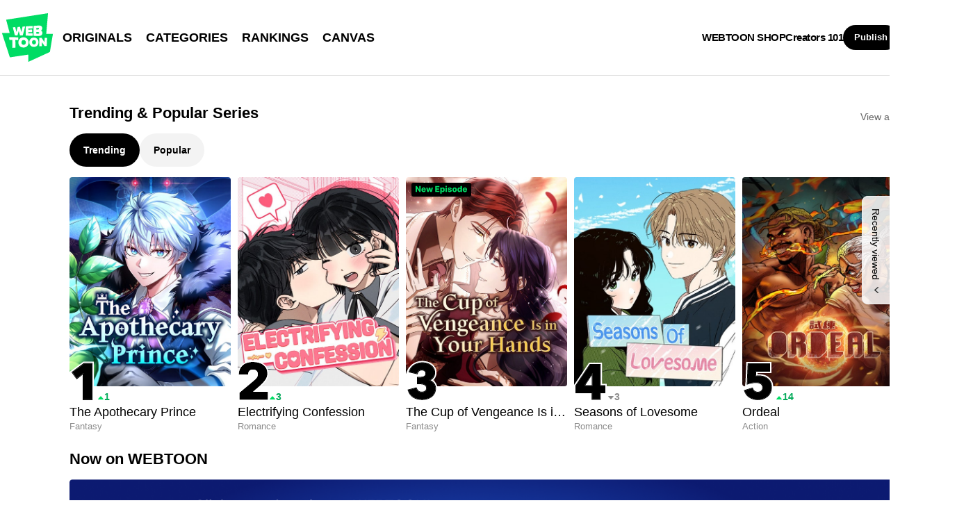

--- FILE ---
content_type: text/javascript;charset=UTF-8
request_url: https://jadserve.postrelease.com/t?ntv_mvi=&ntv_url=https%253A%252F%252Fwww.webtoons.com%252Fen%252F
body_size: 1063
content:
(function(){PostRelease.ProcessResponse({"version":"3","responseId":68322,"placements":[{"id":1268366,"selector":"#hotAndNew .eg-flick-camera \u003e div:first-of-type ul \u003e li.card_multi","injectionMode":1,"ads":[],"tracking":{"trackingBaseUrl":"https://jadserve.postrelease.com/trk.gif?ntv_ui\u003d5fccfc89-687d-407a-950c-3a25fd236e0e\u0026ntv_fl\[base64]\u003d\u0026ntv_ht\u003d3244aQA\u0026ntv_at\u003d","adVersionPlacement":"AAAAAAAAAAjloTA","vcpmParams":{"minimumAreaViewable":0.5,"minimumExposedTime":1000,"checkOnFocus":true,"checkMinimumAreaViewable":false,"primaryImpressionURL":"https://jadserve.postrelease.com/trk.gif?ntv_at\u003d304\u0026ntv_ui\u003d5fccfc89-687d-407a-950c-3a25fd236e0e\u0026ntv_a\u003dAAAAAAAAAAjloTA\u0026ntv_ht\u003d3244aQA\u0026ntv_fl\[base64]\u003d\u0026ord\u003d-977588839","adID":0}},"type":0,"integrationType":0}],"trackingCode":"\u003cscript type\u003d\"text/javascript\"\u003entv.PostRelease.trackFirstPartyCookie(\u0027aa29f8eb-1502-4907-b2ba-9fb24aca7771\u0027);\u003c/script\u003e","safeIframe":false,"placementForTracking":1268366,"isWebview":false,"responseConsent":{"usPrivacyApplies":false,"gdprApplies":false,"gppApplies":false},"flags":{"useObserverViewability":true,"useMraidViewability":false}});})();